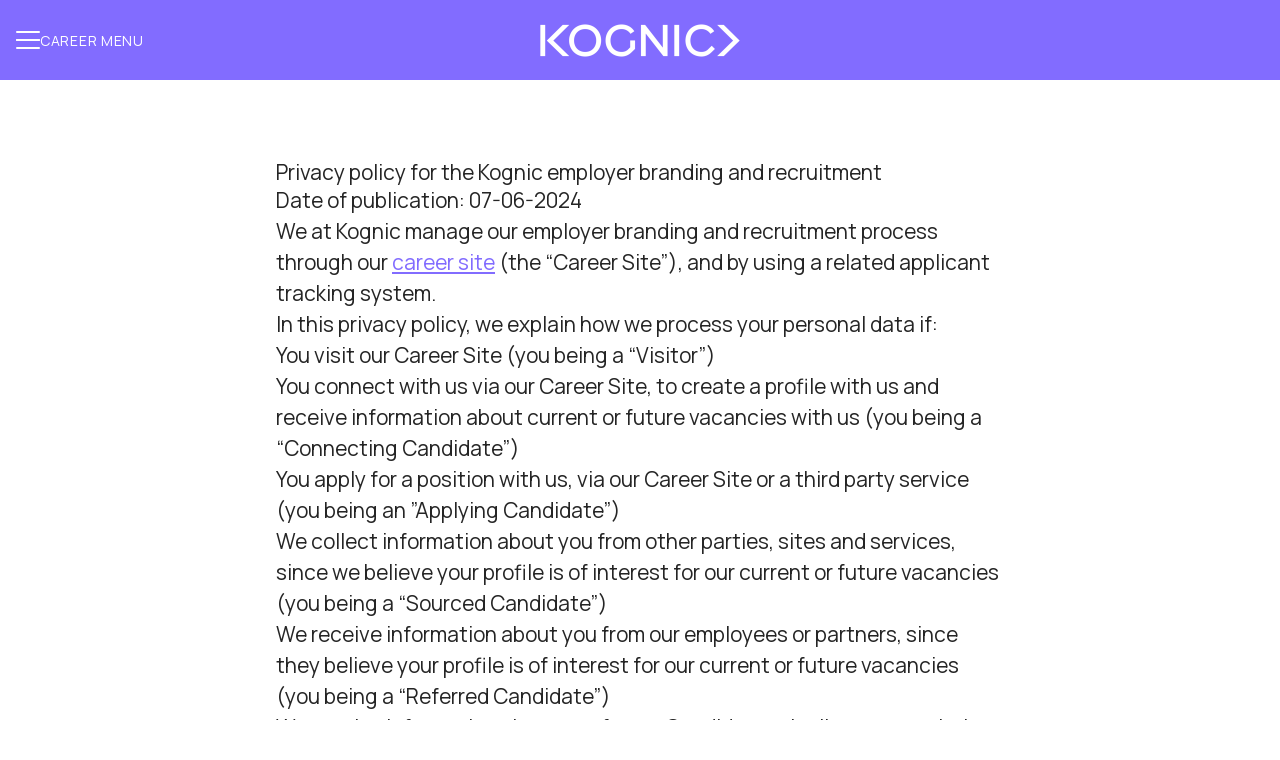

--- FILE ---
content_type: text/html; charset=utf-8
request_url: https://careers.kognic.com/privacy-policy
body_size: 19296
content:
<!DOCTYPE html>

<html
  lang="en-GB"
  dir="ltr"
  class="h-screen"
>
  <head>
    <script src="https://assets-aws.teamtailor-cdn.com/assets/packs/js/runtime-45fbc87d2c3f463474fa.js" crossorigin="anonymous" data-turbo-track="reload" nonce="" defer="defer" integrity="sha384-KjIeUZjec+AmyRLqqxw6mqMN8XRPXUsBf40bW63+UIuNV+UuP5ikxSOYWQW/QNmr"></script>
<script src="https://assets-aws.teamtailor-cdn.com/assets/packs/js/5217-d722161248a86ef021eb.js" crossorigin="anonymous" data-turbo-track="reload" nonce="" defer="defer" integrity="sha384-3uhEwc9uRPhLRiFZuyE1+fXG2cPfzR9U79Emaqi+mAfXU4IoMzhLyJlcm/7r1wQE"></script>
<script src="https://assets-aws.teamtailor-cdn.com/assets/packs/js/cookies-a135f52d0a68c93f4012.js" crossorigin="anonymous" data-turbo-track="reload" nonce="" defer="defer" integrity="sha384-0sL6GTF8sTKsSFPNxAGm6429n1teKKhy573MDp74v/UIVHe/z//4JrnBZWLBIJZQ"></script>
<script src="https://assets-aws.teamtailor-cdn.com/assets/packs/js/601-7d3383e7a375dc1aaa1b.js" crossorigin="anonymous" data-turbo-track="reload" nonce="" defer="defer" integrity="sha384-l5I801Pjg1EBg2KQZqeHOLGUzdhI7+PBvRsMqdEOUrzi+WANH250/E7d/ntAKPkC"></script>
<script src="https://assets-aws.teamtailor-cdn.com/assets/packs/js/8559-d931dd583b4bb79d0e2a.js" crossorigin="anonymous" data-turbo-track="reload" nonce="" defer="defer" integrity="sha384-9pmZ0INZG4vdr7arMaCamElHv26NrYEKOvqhf9yjMS5zyzkA40w7ExDWqxGcv2vE"></script>
<script src="https://assets-aws.teamtailor-cdn.com/assets/packs/js/7107-2c8b0452b1096d40d889.js" crossorigin="anonymous" data-turbo-track="reload" nonce="" defer="defer" integrity="sha384-F6jpFzRjsKwuSo3AQM4sFVxNTUvURcCz99PinP+Ioe6ku9FF/btyL6hHI9n3qsl9"></script>
<script src="https://assets-aws.teamtailor-cdn.com/assets/packs/js/7328-d401e606fb75606f5ed6.js" crossorigin="anonymous" data-turbo-track="reload" nonce="" defer="defer" integrity="sha384-p0L2eTbL6W9KU9kp+a5ZiPFo/LooZDf3V5bViSUzLy1aNO65oNK3BhaQyGgC1Da/"></script>
<script src="https://assets-aws.teamtailor-cdn.com/assets/packs/js/1339-5a30cb63847077ae4e76.js" crossorigin="anonymous" data-turbo-track="reload" nonce="" defer="defer" integrity="sha384-vkwhdJLEJWxDa+eU5P16ZYZCQv7bJGQvYcoZd1rvuq3omSRdicxA/fzbKpM1RDzf"></script>
<script src="https://assets-aws.teamtailor-cdn.com/assets/packs/js/careersite-4ba68538245331f50716.js" crossorigin="anonymous" data-turbo-track="reload" nonce="" defer="defer" integrity="sha384-Jw3u3iUxD016F+BEz0e9axI10PCI9LHZREtSWs/nr480PoKLxJZCn5JkN2vc17+F"></script>
<script src="https://assets-aws.teamtailor-cdn.com/assets/packs/js/4254-c45eea0ea8a6e7fbe408.js" crossorigin="anonymous" data-turbo-track="reload" nonce="" defer="defer" integrity="sha384-apFmoAEVdGUqGEoR1Nm41DSwOTXZzwghwLCdRgTnXOu0tfFK3Fa/hBBCV7G0v2h8"></script>
<script src="https://assets-aws.teamtailor-cdn.com/assets/packs/js/8454-e660b5c793efc07457dc.js" crossorigin="anonymous" data-turbo-track="reload" nonce="" defer="defer" integrity="sha384-dGFXkTHDjzQntcGqSSnoJx1fghvXUfT/FblSy/fbsoR5GK/y4zwSXGBuC8kTUS0h"></script>
<script src="https://assets-aws.teamtailor-cdn.com/assets/packs/js/font-awesome-d93dcae92dfe0efb796e.js" crossorigin="anonymous" data-turbo-track="reload" nonce="" defer="defer" integrity="sha384-sgVCsKWBVlfrJgIFsdlR2hm5bWFvxj4FMh2tADpdMYjjg08BCPEMHpJBGn7LdVlS"></script>

    <link rel="stylesheet" crossorigin="anonymous" href="https://assets-aws.teamtailor-cdn.com/assets/packs/css/careersite-64012d9d.css" data-turbo-track="reload" media="all" integrity="sha384-fpouvE/No9SZQwuIR6yfnoy1JK20Mp7RKTqOdsR8RRPw9k3M7l9hNWZK/IPNtEib" />

      
      

    <meta name="viewport" content="width=device-width, initial-scale=1">

    <meta name="turbo-cache-control" content="">

    <meta name="turbo-prefetch" content="false">

    <title>
      Privacy Policy - Kognic
    </title>

    <meta name="csrf-param" content="authenticity_token" />
<meta name="csrf-token" content="7IdCHHy5gvRKj6MpQsR7gj-jirEo55mOwHeOZD20H2Xrw9hW8ZJc1Ju7Rg6fJJGWgvQv7pAQABV7BaB4yAuhuw" />
    

    
    <link rel='icon' type='image/png' href='https://images.teamtailor-cdn.com/images/s3/teamtailor-production/favicon-v3/image_uploads/020a0959-944d-4013-8b81-a86248d6013f/original.png'><link rel='apple-touch-icon' href='https://images.teamtailor-cdn.com/images/s3/teamtailor-production/favicon_apple-v3/image_uploads/020a0959-944d-4013-8b81-a86248d6013f/original.png' sizes='180x180'>
    <meta name="description" content="Privacy policy for Kognic career site" />
    <meta name="keywords" content="Job opportunities, Jobs, Career, Career site" />
    
    
    
    <link rel="alternate" type="application/rss+xml" title="Blog Posts" href="/blog/posts.rss" /><link rel="alternate" type="application/rss+xml" title="Jobs" href="/jobs.rss" />

    <meta property="og:locale" content="en_GB" />
    <meta property="og:type" content="website" />
    <meta property="og:title" content="Privacy Policy - Kognic" />
    <meta property="og:site_name" content="Kognic" />
    <meta property="og:url" content="https://careers.kognic.com/privacy-policy" />
    <meta property="og:description" content="Privacy policy for Kognic career site" />
    <meta property="og:image" content="https://images.teamtailor-cdn.com/images/s3/teamtailor-production/gallery_picture-v6/image_uploads/6048029b-2cd4-4d86-abcd-a1c0476bbad3/original.png" />
            <meta property="og:image:width" content="1600" />
            <meta property="og:image:height" content="900" />
    
    

    <style media="all">
  :root {
    --company-primary-bg-color: 255, 255, 255;
    --company-secondary-bg-color: 130, 108, 255;
    --company-secondary-bg-light-5-color: 152, 133, 255;
    --company-secondary-bg-fallback-color: 130, 108, 255;
    --company-primary-text-color: 37, 37, 37;
    --company-primary-text-dark-5-color: 24, 24, 24;
    --company-primary-text-dark-10-color: 11, 11, 11;
    --company-primary-text-light-50-color: 164, 164, 164;
    --company-primary-text-light-77-color: 233, 233, 233;
    --company-secondary-text-color: 255, 255, 255;
    --company-secondary-text-light-5-color: 255, 255, 255;
    --company-secondary-text-light-15-color: 255, 255, 255;
    --company-link-color: 130, 108, 255;
    --company-link-color-on-white: 87, 57, 255;
    --company-color: 130, 108, 255;

    --company-button-text-color: 255, 255, 255;
    --company-button-bg-color: 130, 108, 255;

    --company-button-bg-light-5-color: 152, 133, 255;
    --company-button-bg-light-15-color: 195, 184, 255;

    --company-border-radius: 40px;

    --company-header-font-family: "Manrope";
    --company-header-font-weight: 400;
    --company-body-font-family: "Manrope";
    --company-body-font-weight: ;
  }
    
</style>

  <meta name="theme-color" content="#826cff">

    

  <link rel="stylesheet" href="https://fonts.googleapis.com/css?family=Manrope:400,300" type="text/css">

  </head>

  <body class="font-company-body min-h-screen flex flex-col text-company-primary bg-company-primary overflow-x-clip company-link-style--underline terms index" data-controller="careersite--ready careersite--referrer-cookie careersite--preload" data-careersite--referrer-cookie-disabled-value="false" data-careersite--ready-in-editor-value="false" data-block-scripts="true">
    
    

      <dialog data-controller="common--cookies--alert" data-common--cookies--alert-block-scripts-value="true" data-common--cookies--alert-takeover-modal-value="false" data-common--cookies--alert-show-cookie-widget-value="true" class="company-links fixed shadow-form w-auto items-center rounded p-4 bg-company-primary text-company-primary overflow-y-auto border-none max-h-[80vh] z-cookie-alert lg:gap-x-6 lg:max-h-[calc(100vh-40px)] flex-col inset-x-4 bottom-4 mb-0 mt-auto justify-between !translate-y-0 !top-0 lg:p-10 lg:flex-row lg:inset-x-[40px] lg:mb-6">

    <div class="w-full max-w-screen-xl overflow-y-auto">
      <h2 class="font-bold block text-md mb-2">This website uses cookies to ensure you get the best experience.</h2>

      <p class="mb-2">
        Kognic and our selected partners use cookies and similar technologies (together “cookies”) that are necessary to present this website, and to ensure you get the best experience of it.

          If you consent to it, we will also use cookies for analytics and marketing purposes.
      </p>

      <p class="mb-2">See our <a class='company-link' href='https://careers.kognic.com/cookie-policy'>Cookie Policy</a> to read more about the cookies we set.</p>

      <p>You can withdraw and manage your consent at any time, by clicking “Manage cookies” at the bottom of each website page.</p>
</div>
    <div
      class="
        flex flex-col items-center gap-[10px] mt-6 flex-shrink-0 mb-2 w-full
        md:flex-row md:w-auto lg:flex-col
      "
    >
      <button class="careersite-button w-full" aria-label="Accept all cookies" data-action="click-&gt;common--cookies--alert#acceptAll">Accept all cookies</button>

        <button class="careersite-button w-full" aria-label="Decline all non-necessary cookies" data-action="click-&gt;common--cookies--alert#disableAll">Decline all non-necessary cookies</button>

      <button class="careersite-button w-full" aria-label="Cookie preferences" data-action="click-&gt;common--cookies--alert#openPreferences">Cookie preferences</button>
    </div>
</dialog>

      <dialog data-controller="common--cookies--preferences" data-common--cookies--preferences-checked-categories-value="[]" data-action="open-cookie-preferences@window-&gt;common--cookies--preferences#open" class="company-links bg-company-primary text-company-primary shadow-form inset-x-4 mb-4 rounded max-w-screen-sm p-4 overflow-auto max-h-[80vh] z-cookie-alert backdrop:bg-[rgba(0,0,0,0.6)] sm:p-10 sm:mb-auto fixed top-2">
  <div class="mb-5 text-center;">
    <h1 class="font-bold mb-2 text-lg">Select which cookies you accept</h1>
    <p class="text-left mb-2">On this site, we always set cookies that are strictly necessary, meaning they are necessary for the site to function properly.</p>
    <p class="text-left mb-2">If you consent to it, we will also set other types of cookies. You can provide or withdraw your consent to the different types of cookies using the toggles below. You can change or withdraw your consent at any time, by clicking the link “Manage Cookies”, which is always available at the bottom of the site.</p>
    <p class="text-left">To learn more about what the different types of cookies do, how your data is used when they are set etc, see our <a href='https://careers.kognic.com/cookie-policy'>Cookie Policy</a>.</p>
  </div>

  <div class="mb-10 text-sm leading-snug">
    <div class="flex mb-3 items-start sm:mb-5 cursor-default" data-preference-type="strictly_necessary">
  <div class="label-switch label-switch--disabled">
    <input type="checkbox" disabled="disabled" id="strictly_necessary" checked="checked" class="peer">

    <div class="checkbox peer-focus:ring-2 peer-focus:ring-blue-600"></div>
</div>
  <div class="ml-4 flex flex-col">
    <label class="font-semibold" for="strictly_necessary">Strictly necessary</label>

    <p>These cookies are necessary to make the site work properly, and are always set when you visit the site.</p>

      <span>
        <strong>Vendors</strong>
        <span>Teamtailor</span>
      </span>
</div></div>

    <div class="flex mb-3 items-start sm:mb-5" data-preference-type="analytics">
  <div class="label-switch">
    <input type="checkbox" id="analytics" class="peer" data-common--cookies--preferences-target="categoryInput" data-action="input-&gt;common--cookies--preferences#handleCategoryToggle">

    <div class="checkbox peer-focus:ring-2 peer-focus:ring-blue-600"></div>
</div>
  <div class="ml-4 flex flex-col">
    <label class="font-semibold cursor-pointer" for="analytics">Analytics</label>

    <p>These cookies collect information to help us understand how the site is being used.</p>

      <span>
        <strong>Vendors</strong>
        <span>Teamtailor</span>
      </span>
</div></div>

    

    <div class="flex mb-3 items-start sm:mb-5" data-preference-type="marketing">
  <div class="label-switch">
    <input type="checkbox" id="marketing" class="peer" data-common--cookies--preferences-target="categoryInput" data-action="input-&gt;common--cookies--preferences#handleCategoryToggle">

    <div class="checkbox peer-focus:ring-2 peer-focus:ring-blue-600"></div>
</div>
  <div class="ml-4 flex flex-col">
    <label class="font-semibold cursor-pointer" for="marketing">Marketing</label>

    <p>These cookies are used to make advertising messages more relevant to you. In some cases, they also deliver additional functions on the site.</p>

      <span>
        <strong>Vendors</strong>
        <span>Youtube, Linkedin</span>
      </span>
</div></div>
  </div>

  <div class="flex flex-col items-center gap-6">
    <button class="careersite-button w-full" data-action="click-&gt;common--cookies--preferences#handleAccept">Accept these cookies</button>

    <button class="careersite-button w-full" data-action="click-&gt;common--cookies--preferences#handleDecline">Decline all non-necessary cookies</button>
  </div>
</dialog>


    <a href="#main-content" class="careersite-button min-w-[13.75rem] group 
          absolute top-0 left-0 py-2 px-4 z-[50] transform
          -translate-y-full -translate-x-full focus:translate-y-2 focus:translate-x-2 transition">
  <span class="flex items-center justify-center gap-x-3">
    
    <span class="truncate">Skip to main content</span>

      <i class="transition duration-200 transform fas mt-[-1px] fa-chevron-right group-hover:translate-x-1 rtl:group-hover:-translate-x-1 rtl:-scale-x-100"></i>
  </span>
</a>

    
<header class="header z-career-header flex w-full h-20   hover:after:top-0 !relative" data-section-model="header" style="--header-text-color: #ffffff;--header-background-color: #826cff;--navigation-text-color: #ffffff;">
  <div class="absolute top-0 w-full h-full ltr:left-0 rtl:right-0">
            <div class="flex items-center h-full ltr:ml-2 rtl:mr-2" data-controller="common--header--menu" data-common--header--menu-open-value="false" data-test="header-menu">
  <button
    class="
      relative flex items-center gap-4 px-4 no-underline cursor-pointer h-14
      sm:w-auto bg-opacity-80 sm:bg-transparent z-career-header-menu-button
      focus-visible-header
    "
    aria-expanded="false"
    data-action="click->common--header--menu#toggle"
    data-common--header--menu-target="button"
  >
    <span class="header-menu-burger" data-common--header--menu-target="burger">
        <span class="header-menu-burger__item"></span>
        <span class="header-menu-burger__item"></span>
        <span class="header-menu-burger__item"></span>
        <span class="header-menu-burger__item"></span>
    </span>

    <span class="max-sm:sr-only text-sm leading-normal tracking-wider uppercase whitespace-nowrap">Career menu</span>
  </button>

  <div
    class="
      absolute inset-0 hidden w-full h-screen py-20 m-0 overflow-y-auto
      bottom header__nav z-career-header-menu-content
    "
    data-common--header--menu-target="menu"
  >
    <nav class="w-full main-nav-menu sm:h-full">
      <ul class="w-full sm:py-12">
          <li>
            <a class="text-xl sm:text-4xl py-3 px-8 sm:px-[20%] block font-bold w-full no-underline hover:bg-gradient-header focus-visible:outline-none focus-visible:bg-gradient-header rtl:degree-[90deg]" href="https://careers.kognic.com/">We are Kognic</a>
</li>          <li>
            <a class="text-xl sm:text-4xl py-3 px-8 sm:px-[20%] block font-bold w-full no-underline hover:bg-gradient-header focus-visible:outline-none focus-visible:bg-gradient-header rtl:degree-[90deg]" href="https://careers.kognic.com/jobs">Open Positions</a>
</li>          <li>
            <a class="text-xl sm:text-4xl py-3 px-8 sm:px-[20%] block font-bold w-full no-underline hover:bg-gradient-header focus-visible:outline-none focus-visible:bg-gradient-header rtl:degree-[90deg]" href="https://careers.kognic.com/pages/benefits">Working at Kognic</a>
</li>      </ul>
    </nav>

    <div class="flex flex-col items-end px-8 py-8 overflow-auto md:max-h-full scrollbar-hide sm:text-right sm:fixed top-16 ltr:right-8 rtl:left-8 sm:px-0 sm:py-0">
      <span class="text-lg font-bold">
        Employee
      </span>

      <a class="hover:underline focus-visible-header self-end" href="https://app.teamtailor.com/companies/BrTYH5f0Pcs@eu/dashboard">Log in as employee</a>


        <span class="mt-12 text-lg font-bold">
          Candidate
        </span>
        <a class="hover:underline focus-visible-header self-end" href="https://careers.kognic.com/connect/login">Log in to Connect</a>

</div>  </div>
</div>

</div>

<div class="flex items-center mx-auto">      
<a class="relative h-[72px] flex items-center justify-center text-center focus-visible-header" id="e4653a64fcdd7664c1b304499d11b9d0a" data-test="company-logo" data-turbo-permanent="true" href="https://careers.kognic.com/">
    <img alt="Kognic career site" class="mx-auto max-w-[180px] sm:max-w-[200px] max-h-[90%]" src="https://images.teamtailor-cdn.com/images/s3/teamtailor-production/logotype-v3/image_uploads/bbab23ec-9ecd-494a-a8a8-44fd390e3ff9/original.png" />
</a>
</div>

</header>

<main class="flex flex-col grow mx-auto max-w-full block-padding block-px lg:max-w-screen-md">
  


  
  <div class="prose company-links">
      <h1>Privacy policy for the Kognic employer branding and recruitment</h1> <p>Date of publication: 07-06-2024</p> <p>We at Kognic manage our employer branding and recruitment process through our <a href="https://careers.kognic.com" target="_blank">career site</a> (the “Career Site”), and by using a related applicant tracking system.</p> <p>In this privacy policy, we explain how we process your personal data if:</p> <ol> <li>You visit our Career Site (you being a “Visitor”)</li> <li>You connect with us via our Career Site, to create a profile with us and receive information about current or future vacancies with us (you being a “Connecting Candidate”)</li> <li>You apply for a position with us, via our Career Site or a third party service (you being an ”Applying Candidate”)</li> <li>We collect information about you from other parties, sites and services, since we believe your profile is of interest for our current or future vacancies (you being a “Sourced Candidate”)</li> <li>We receive information about you from our employees or partners, since they believe your profile is of interest for our current or future vacancies (you being a “Referred Candidate”)</li> <li>We receive information about you from a Candidate, who lists you as their reference (you being a “Reference”).</li> </ol> <p>This privacy policy also describes what rights you have when we process your personal data, and how you can exercise these rights.</p> <p>When we use the term “Candidate” in this privacy policy, we are referring to each of  Connecting Candidates; Applying Candidates; Sourced Candidates; and Referred Candidates, unless it’s stated otherwise.</p>

<h3>1. About processing of personal data</h3> <p>Personal data is all information that can be directly or indirectly linked to a living, physical person. Examples of personal data are: name, e-mail address, telephone number and IP address. Processing of personal data is any automated use of personal data - such as collecting, creating, analyzing, sharing, and deleting personal data.</p> <p>There are laws and regulations on how companies may process personal data, so-called data protection laws. Different data protection laws apply to different types of use of personal data, and in different parts of the world. An example of a data protection law that is relevant for our use of your personal data, as described in this privacy policy, is the EU Data Protection Regulation (2016/679, “GDPR”). </p> <p>Most obligations under the GDPR apply to the so-called data controller. A data controller is the entity that decides for which purposes personal data will be processed, and how the processing will be executed. The data controller can use a so-called data processor. A data processor is an entity that is only allowed to process personal data as instructed by the data controller, and may not use the personal data for its own purposes.</p> <p>We are the data controller when we process your personal data as described in this Privacy policy.</p>
<h3>2. What personal data do we process?</h3> <p></p><h5>All individuals</h5><p></p> <ul> <li><b>Device information</b> - If you visit our Career Site, we will collect information about your device, such as IP address, browser type and version, session behaviour, traffic source, screen resolution, preferred language, geographic location, operating system and device settings/usage.</li> <li><b>Technical and statistical data</b> - If you visit our Career Site, we will collect technical and statistical data about your use of the site, such as information about which URLs you visit, and your activity on the site. </li> <li><b>Communications data</b> - We will collect and store your communication with us, including the information you provided in the communication. This may include the content of emails, video recordings, messages on social media, the information you add to your account with us, surveys, etc. </li> <li><b>Contact details</b> - Such as your name, email address, telephone number and physical address. </li> </ul> <p></p><h5>Candidates</h5><p></p> <ul> <li><b>Data from interviews, assessments and other information from the recruitment process</b> - Such as notes from interviews with you, assessments and tests made, salary requirements.</li> <li><b>Information in your application</b> - Such as your CV, cover letter, work samples, references, letters of recommendation and education. </li> <li><b>Information in your public profile</b> - Meaning the information we collect about you from public sources related to your professional experience, such as LinkedIn or the website of your current employer. </li> <li><b>Information provided by references</b> - Meaning the information we receive from our employees or partners who refer you to us, or by the persons you have listed as your references. </li> </ul>
<h3>3. Where do we receive your personal data from?</h3> <p></p><h5>All individuals</h5><p></p> <ul> <li><b>From the Career Site.</b> If you visit our Career Site, we collect technical and statistical information about how you use the Career Site, and information from your device.</li> <li><b>Directly from you.</b> Most of the information we process about you, we receive directly from you, for example when you apply for a position with us or connect with us. You can always choose not to provide us with certain information. However, some personal data is necessary in order for us to process your application or provide you the information you request to get from us. </li> </ul> <p></p><h5>References</h5><p></p> <ul> <li><b>From the person for whom you are a reference.</b> If a Candidate lists you as their reference, we will collect your contact details from the candidate to be able to contact you. </li> </ul> <p></p><h5>Candidates</h5><p></p> <ul> <li><b>From public sources.</b> We may collect personal data about you from public sources, such as LinkedIn or the website of your current employer.</li> <li><b>From our references.</b> We may receive information about you from our employees or partners (such as recruitment service providers), when they believe your profile is of interest for our current or future vacancies.</li> <li><b>From your references.</b> If you provide us with references, we may collect information about you from them. </li> <li><b>Data we create ourselves or in cooperation with you.</b> Information about your application and profile is usually created by us, or by us in cooperation with you, during the recruitment process. This may for example include notes from interviews with you, assessments and tests made. </li> </ul>

<h3>4. For what purposes do we process your personal data?</h3> <h5>Protect and enforce our rights, interests and the interests of others, for example in connection with legal claims.</h5> <p>Affected individuals: The individual(s) affected by the legal issue - this may include persons from all categories of individuals listed above.</p> <p>Categories of personal data used: All the categories of personal data listed above can be used for this purpose.</p> <h5>Share your personal data with other recipients, for the purposes mentioned in Section 5 below.</h5> <p>Affected individuals: Varies depending on the purpose of the sharing, see Section 5 below.</p> <p>Categories of personal data used: All the categories of personal data listed above may be used for this purpose.</p> <h5>Collect information about your use of the career site, using cookies and other tracking technologies, as described in our <a href="https://careers.kognic.com/cookie_policy" target="_blank">Cookie Policy</a>.</h5> <p>Affected individuals: Visitors.</p> <p>Categories of personal data used: Device information.</p> <h5>Maintain, develop, test, and otherwise ensure the security of the career site.</h5> <p>Affected individuals: Visitors.</p> <p>Categories of personal data used: Device information; Technical and statistical data.</p> <h5>Analyse how the career site and its content is being used and is performing, to get statistics and to improve operational performance.</h5> <p>Affected individuals: Visitors.</p> <p>Categories of personal data used: Device information; Technical and statistical data.</p> <h5>Provide you with updates about vacancies with us.</h5> <p>Affected individuals: Connecting Candidates. </p> <p>Categories of personal data used: Contact details; Communications data.</p> <h5>Review profiles and applications sent to us. This also includes communicating with you about your application and profile. </h5> <p>Affected individuals: Connecting Candidates; Applying Candidates. </p> <p>Categories of personal data used: All the categories of personal data listed above may be used for this purpose.</p> <h5>Collect and evaluate your professional profile on our own initiative. This also includes communicating with you regarding your profile.</h5> <p>Affected individuals: Sourced Candidates; Referred Candidates.</p> <p>Categories of personal data used: All the categories of personal data listed above may be used for this purpose.</p> <h5>Contact you directly about specific, future vacancies with us.</h5> <p>Affected individuals: Candidates. </p> <p>Categories of personal data used: All the categories of personal data listed above may be used for this purpose.</p> <h5>Record the interview(s) with you. </h5> <p>Affected individuals: Candidates. </p> <p>Categories of personal data used: Communications data. </p> <h5>Contact you to ask for your participation in surveys</h5> <p>Affected individuals: Candidates. </p> <p>Categories of personal data used: All the categories of personal data listed above may be used for this purpose.</p> <h5>Contact you to ask you to provide information about a candidate, and evaluate the information you provide. </h5> <p>Affected individuals: References.</p> <p>Categories of personal data used: Contact details; Communications data. </p>

<h3>5. Whom do we share your personal data with?</h3> <p><b>Our service providers.</b> We share your personal data with our suppliers who provide services and functionality in our employer branding- and recruitment process. For example, this includes recruitment service providers and the supplier of our Career Site and related applicant tracking system. </p> <p><b>Our group companies.</b> We share your personal data with our group companies, when they provide us services and functionality to our employer branding- and recruitment process, such as access to particular systems and software. </p> <p><b>Companies providing cookies on the Career Site.</b> If you consent to it, cookies are set by other companies than us, who will use the data collected by these cookies in accordance with their own privacy policy. You can find information about which cookies this applies to in our <a href="https://careers.kognic.com/cookie_policy" target="_blank">Cookie Policy</a>. </p> <p><b>To authorities and other public actors - when we are ordered to do so.</b> We will share your personal data with authorities and other public actors when we have a legal obligation to do so. </p> <p><b>To parties involved in legal proceedings.</b> If needed to protect or defend our rights, we share your personal data with public authorities or with other parties involved in a potential or existing legal proceeding. This can for example be in case of discrimination claims.</p> <p><b>Mergers and acquisitions etc.</b> In connection with a potential merger, sale of company assets, financing, or acquisition of all or part of our business to another company, we may share your personal data to other parties involved in the process. </p>

<h3>6. On what legal bases do we process your personal data?</h3> <p>To be able to process your personal data, we need to have a so-called legal basis. A legal basis is a reason for processing the personal data that is justified under the GDPR.</p> <p>When we process your personal data for the purposes described in this Privacy Policy, the legal basis we rely on is normally that the <b>processing is necessary for our legitimate interest</b> in being able to recruit talent with the relevant competence for us. We have concluded that we have a legitimate interest in being able to perform the personal data processing for this purpose; that the processing is necessary to achieve that purpose; and that our interest outweighs your right not to have your data processed for this purpose. </p> <p>You can contact us for more information about how this assessment was made. See Section 9 and 10 below for our contact information.</p> <p>There may be specific circumstances when the processing is only performed if and when you provide <b>your consent</b> to the processing. This is for example the case if we propose to record an interview with you. Please see Section 9 below for more information about your right to withdraw your consent. </p>
<h3>7. When do we transfer your personal data outside of the EU/EEA, and how do we protect it then?</h3> <p>We always strive to process your personal data within the EU/EEA area. </p> <p>However, some of our service providers process your personal data outside of the EU/EEA. We also use suppliers whose parent company, or whose subcontractor’s parent company, is based outside the EU/EEA. In these cases, we have taken into account the risk that the personal data may be disclosed to countries outside the EU/EEA, for example because of an authority request.</p> <p>In cases where another recipient of your personal data (as described in Section 5 above) is based outside the EU/EEA, this will also mean that your personal data is transferred outside the EU/EEA. </p> <p>When we, or one of our suppliers, transfer your personal data outside the EU/EEA, we will ensure that a safeguard recognized by the GDPR is used to enable the transfer. We use the following safeguards: </p> <ul> <li>A decision by the EU Commission that the country outside of the EU/EEA to which your personal data is transferred has an adequate level of protection, which corresponds to the level of protection afforded by the GDPR. In particular, we rely on the <a href="https://ec.europa.eu/commission/presscorner/detail/en/ip_23_3721">EU Commission’s adequacy decision for the US via the so-called EU-US Data Privacy Framework</a>, and the <a href="https://ec.europa.eu/commission/presscorner/detail/en/ip_21_3183">adequacy decision for the UK.</a> </li> <li>Entering into the <a href="https://commission.europa.eu/law/law-topic/data-protection/international-dimension-data-protection/standard-contractual-clauses-scc_en">EU Commission’s standard clauses</a> with the recipient of the personal data outside the EU/EEA. This means that the recipient guarantees that the level of protection for your personal data afforded by the GDPR still applies, and that your rights are still protected. </li> </ul> <p>When your personal data is transferred outside the EU/EEA, we also implement appropriate technical and organizational safeguards, to protect the personal data in case of a disclosure. Exactly which protective measures we implement depends on what is technically feasible, and sufficiently effective, for the particular transfer.</p> <p>If you want more information about the cases in which your personal data is transferred outside the EU/EEA you can contact us using the contact details in Section 9 and 10 below.</p>

<h3>8. For how long do we keep your personal data?</h3> <h5>All individuals</h5> <p>If we process your personal data for the purpose of being able to protect and enforce our rights, we will keep your personal data until the relevant legal issue has been fully and finally resolved. </p> <h5>Visitors</h5> <p>We keep your personal data for one (1) year for security purposes. The retention periods for cookies are set out in our <a href="https://careers.kognic.com/cookie_policy" target="_blank">Cookie Policy</a>. We keep your personal data to analyse the performance of the Career Site for as long as we keep personal data about you for other purposes. </p> <h5>Candidates</h5> <p>If you are a Connecting Candidate (only), we keep your personal data for as long as you remain connected with us.</p> <p>For other types of Candidates, we keep your personal data to decide if you are a suitable candidate for the relevant vacancy(ies) with us. </p> <p>If you don’t succeed in the initial recruitment process, we keep your personal data for as long as needed to consider, and potentially contact you, for relevant future job openings.</p> <p>If you are hired, we will keep your personal data during your employment, for other purposes than those stated above, which you will be informed of. </p> <h5>References</h5> <p>We keep your personal data for as long as we keep the personal data of the Candidate for whom you acted as a reference. </p>

<h3>9. What rights do you have, and how can you exercise them?</h3> <p>In this section, you will find information about the rights you have when we process your personal data. As described below, some of the rights only come into play when we process your personal data under a particular legal basis. </p> <p>If you want to exercise any of the rights listed here, we suggest that you:</p> <ul> <li>Visit the <a href="https://careers.kognic.com/data-privacy" target="_blank">Data &amp; Privacy page</a> on our Career Site, where we offer features to let you exercise your rights;</li> <li><a href="https://careers.kognic.com/connect/login" target="_blank">Log in</a> to your account with us, where you can use the settings in the account to exercise your rights; or</li> <li>Contact us directly at rebecka.simonsson@kognic.com. </li> </ul> <h5>Right to be informed</h5> <p>You have the right to be informed about how we process your personal data. You also have the right to be informed if we plan to process your personal data for any purpose other than that for which it was originally collected. </p> <p>We provide you with such information through this privacy policy, through updates on our Career Site (see also Section 11 below), and by answering any questions you may have for us. </p> <h5>Right to access your personal data. </h5> <p>You have the right to know if we process personal data about you, and to receive a copy of the data we process about you. In connection with receiving the copy of your data, you will also receive information about how we process your personal data. </p> <h5>Right to access and to request a transfer of your personal data to another recipient (“data portability”).</h5> <p>You can request a copy of the personal data relating to you that we process for the performance of a contract with you, or based on your consent, in a structured, commonly used, machine-readable format. This will allow you to use this data somewhere else, for example to transfer it to another recipient. If technically feasible, you also have the right to request that we transfer your data directly to another recipient.</p> <h5>Right to have your personal data deleted (“right to be forgotten”).</h5> <p>In some cases, you have the right to have us delete personal data about you. This is for example the case if it’s no longer necessary for us to process the data for the purpose for which we collected it; if you withdraw your consent; if you have objected to the processing and there are no legitimate, overriding justifications for the processing. (For the separate right to object, see below.) </p> <h5>Right to object against our processing of your personal data.</h5> <p>You have the right to object to processing of your personal data which is based on our legitimate interest, by referencing your personal circumstances. </p> <h5>Right to restrict processing. </h5> <p>If you believe that the personal data we process about you is inaccurate, that our processing is unlawful, or that we don’t need the information for a specific purpose, you have the right to request that we restrict the processing of such personal data. If you object to our processing, as described just above, you can also request us to restrict processing of that personal data while we make our assessment of your request. </p> <p>When our processing of your personal data is restricted, we will (with the exception of storage) only process the data with your consent or for the establishment, exercise or defence of legal claims, to protect the rights of another natural or legal person, or for reasons relating to an important public interest. </p> <h5>Right to rectification.</h5> <p>You have the right to request that we rectify inaccurate information, and that we complete information about you that you consider incomplete.</p> <h5>Right to withdraw your consent.</h5> <p>When we process your personal data based on your consent, you have the right to withdraw that consent at any time. If you do so, we will stop processing your data for the purposes you’ve withdrawn your consent for. However, it doesn’t affect the lawfulness of processing that was based on your consent before it was withdrawn.</p> <h5>Right to raise a complaint.</h5> <p>If you have complaints about our processing of your personal data, you can raise a complaint with the data protection authority in Sweden. You can find their contact details <a href="https://edpb.europa.eu/about-edpb/about-edpb/members_en">here</a>.</p> <p>You can also lodge a complaint with your national data protection authority, which you can find listed <a href="https://edpb.europa.eu/about-edpb/about-edpb/members_en">here</a> if you are based in the EU. If you are based in the UK, you can lodge a complaint with the Information Commissioner’s Office, <a href="https://ico.org.uk/make-a-complaint/">here</a>.</p>

<h3>10. Where can you turn with comments or questions?</h3> <p>If you want to get in touch with us to exercise your rights, or if you have any questions, comments or concerns about how we handle your personal data, you can reach us by sending an email to rebecka.simonsson@kognic.com. </p>

<h3>11. Updates to this Privacy policy</h3> <p>We update this privacy policy when necessary - for example, because we start processing your personal data in a new way, because we want to make the information even clearer to you, or if it’s necessary to do so in order to comply with applicable data protection laws.</p> <p>We encourage you to regularly check this page for any changes. You can always check the top of this page to see when this privacy policy was last updated. </p>

  </div>

</main>
  <div data-section-model="footer">

  

  <footer class="block-px">
      <div class="text-lg block-padding">
  <div class="w-full mx-auto sm:flex block-max-w--lg">
      <div class="w-full lg:flex-shrink-0 md:w-[47%] md:text-center lg:text-unset lg:w-[25%] md:pr-[3%] mb-10 lg:mb-0 last:mb-0 footer-nav-menu">
  <h2 class="mb-4 text-xl font-company-header">Career site</h2>

  <ul class="flex flex-col gap-y-3">
      <li class="w-full text-md leading-tight">
        <a class="py-1 w-full company-link" href="https://careers.kognic.com/">We are Kognic</a>

</li>      <li class="w-full text-md leading-tight">
        <a class="py-1 w-full company-link" href="https://careers.kognic.com/jobs">Open Positions</a>

</li>      <li class="w-full text-md leading-tight">
        <a class="py-1 w-full company-link" href="https://careers.kognic.com/pages/benefits">Working at Kognic</a>

</li>      <li class="w-full text-md leading-tight">
        <a class="py-1 w-full company-link" href="/data-privacy">Data &amp; privacy</a>

</li>      <li class="w-full text-md leading-tight">
                    <button data-controller="cookie-preferences" data-action="click-&gt;cookie-preferences#openCookiePreferences" aria-label="Manage cookies" class="company-link font-company-body text-unset py-1">Manage cookies</button>

</li>  </ul>
</div>



    <div class="flex flex-col items-center justify-center grow shrink-0 text-base sm:items-end sm:justify-end"></div></div></div>


    <div
      class="
        flex flex-col py-4 mx-auto text-center border-t sm:text-unset
        block-max-w--lg border-company-primary-text border-opacity-15
        sm:justify-between sm:flex-row
      "
    >
      <div class="flex justify-center w-full sm:w-auto">
    <a class="text-company-primary hover:text-company-link" href="https://app.teamtailor.com/companies/BrTYH5f0Pcs@eu/dashboard">Employee login</a>
</div>


      <div class="flex justify-center w-full sm:w-auto">
          <a class="text-company-primary hover:text-company-link" href="/connect/login">Candidate Connect login</a>

      </div>
    </div>
</footer></div>
  <section class="relative block-px mt-15 z-career-autojoin mb-[27px] md:mb-[35px]" id="section-auto-join">
  <div class="w-full px-4 pt-12 mx-auto rounded pb-18 block-max-w--lg bg-company-secondary text-company-secondary block-shadow">
    <h2 class="text-center font-company-header text-4xl text-shadow">Already working at Kognic?</h2>
    <p class="text-center text-xl text-opacity-80 text-company-secondary text-shadow">Let’s recruit together and find your next colleague.</p>

      <div dir="ltr" class="relative mx-auto max-w-[500px] w-full px-4 py-2 mt-6 rounded cursor-pointer bg-company-secondary-text text-company-secondary bg-opacity-15 focus-within:bg-white focus-within:text-gray-800 focus-within:outline focus-within:outline-2 focus-within:outline-offset-2 focus-within:outline-company-secondary-text" data-controller="blocks--auto-join--form" data-action="click-&gt;blocks--auto-join--form#focusEmailField" data-blocks--auto-join--form-tooltip-login-value="Enter your email address" data-blocks--auto-join--form-tooltip-login-with-value="Log in to %{email}">
  <form class="flex items-center justify-between leading-tight text-md" data-turbo="false" data-blocks--auto-join--form-target="form" data-action="turbo:submit-start-&gt;blocks--auto-join--form#handleBefore turbo:submit-end-&gt;blocks--auto-join--form#handleComplete" action="/en-GB/auto_join" accept-charset="UTF-8" method="post"><input type="hidden" name="authenticity_token" value="SCSnNJEbtXnZFzNxW7fSGgaCGzJKzZB0xcJhcfwecEkw-09viTzEhEvgjWQ_ij13Sf2ED8EFfy5_i_LkmMR9Ug" autocomplete="off" />
    <input value="kognic.com" data-blocks--auto-join--form-target="domainField" autocomplete="off" type="hidden" name="domain" id="domain" />
    <input data-blocks--auto-join--form-target="emailField" autocomplete="off" type="hidden" name="email" id="email" />

    <input tabIndex="-1" required="required" type="email" autocomplete="off" aria-label="Email address without domain" class="absolute inset-0 opacity-0" data-blocks--auto-join--form-target="fullEmailField" name="full_email" id="full_email" />

    <div class="shrink min-w-0 flex flex-nowrap">
      <div contenteditable="true" class="auto-join__form__email focus:outline-none min-w-[2px] shrink-0" aria-label="Email address without domain" role="textbox" data-blocks--auto-join--form-target="emailEdit" data-placeholder="name"></div>

        <span class="w-full truncate">@kognic.com</span>
    </div>

    <button type="submit" aria-label="Log in" class="flex items-center relative justify-center text-current hover:opacity-80 focus-visible:outline-company-button" data-controller="tooltip" data-event-tracking="click" data-event-category="Account" data-event-name="Auto Joined: Create" data-event-label="Click" data-blocks--auto-join--form-target="submit">
      <span class="sr-only">
        Log in
      </span>

      <i class="text-3xl fal fa-circle-chevron-right"></i>
</button>
    <div
      class="
        absolute top-0 bottom-0 right-0 items-center justify-center hidden
        pr-5 text-current
      "
      data-blocks--auto-join--form-target="loading"
    >
      <i class="text-3xl fas fa-spinner fa-spin"></i>
    </div>
</form></div>

</div>
  
</section>


      <div
  class="
    relative z-career-footer flex items-center justify-center flex-shrink-0
    font-sans font-normal bg-company-primary h-[152px] text-company-primary
  "
  style="display: flex !important; visibility: visible !important;"
  id="e7479ef8d2e259179a5df28bb64c90eb1"
  data-turbo-permanent
>
  <a rel="noopener" target="_blank" class="flex flex-col items-center group p-1" style="display: flex !important; visibility: visible !important;" href="https://www.teamtailor.com/?utm_campaign=poweredby&amp;utm_content=careers.kognic.com&amp;utm_medium=referral&amp;utm_source=career-site">
    <svg xmlns="http://www.w3.org/2000/svg" width="115" height="26">
      <path
        fill="currentColor"
        d="M115 10.727a1.815 1.815 0 0 0-.684-.954 3.443 3.443 0 0 0-1.12-.549 3.8 3.8 0 0 0-1.163-.148c-.374.014-.647.064-.819.148-.517.282-1.243.831-2.175 1.649a56.033 56.033 0 0 0-3.06 2.916 88.146 88.146 0 0 0-3.382 3.657 64.336 64.336 0 0 0-3.145 3.867 64.947 64.947 0 0 1 2.585-3.699 71.089 71.089 0 0 1 2.456-3.086 39.674 39.674 0 0 1 2.089-2.303 198.2 198.2 0 0 1 1.4-1.395c.172-.141.172-.31 0-.507-.172-.198-.417-.388-.732-.571a6.412 6.412 0 0 0-.991-.465c-.344-.127-.618-.19-.818-.19-.23 0-.646.29-1.249.867-.603.577-1.278 1.324-2.025 2.24a77.721 77.721 0 0 0-2.348 3.043 60.298 60.298 0 0 0-2.24 3.255 32.222 32.222 0 0 0-1.659 2.875c-.43.86-.646 1.5-.646 1.923 0 .197.108.458.323.782.216.324.459.62.732.888.272.268.545.451.819.55.272.098.48.035.624-.19l.173-.34c.545-.872 1.256-1.865 2.132-2.98a105.902 105.902 0 0 1 5.709-6.656 48.75 48.75 0 0 1 2.671-2.663c-.201.338-.502.76-.904 1.268-.403.507-.797 1.014-1.186 1.521-.387.507-.732.987-1.034 1.437-.301.452-.452.776-.452.973 0 .197.072.408.216.633.144.226.337.437.582.634.243.197.501.366.775.507.273.141.538.211.797.211.23 0 .502-.09.819-.274a6.57 6.57 0 0 0 .969-.698c.33-.28.66-.591.991-.93a9.63 9.63 0 0 0 .84-.972c.2-.253.258-.394.172-.423-.086-.028-.23-.013-.431.043-.201.056-.402.12-.602.19-.202.07-.317.092-.345.064-.059-.057.043-.225.301-.507.258-.282.588-.634.991-1.057.401-.423.847-.873 1.335-1.352.489-.48.94-.937 1.357-1.375.416-.436.755-.824 1.012-1.162.195-.255.308-.445.34-.572v-.123ZM98.14 11.358a6.737 6.737 0 0 0-1.444-1.14 8.05 8.05 0 0 0-1.702-.762c-.59-.183-1.114-.233-1.573-.148-.631.141-1.328.493-2.089 1.057a16.207 16.207 0 0 0-2.283 2.092 24.276 24.276 0 0 0-2.176 2.769 27.779 27.779 0 0 0-1.788 3c-.502.988-.883 1.918-1.141 2.791-.259.873-.33 1.606-.216 2.198.057.282.302.584.732.909.431.324.911.62 1.444.888.53.268 1.062.479 1.594.633.531.155.926.218 1.185.19.603-.084 1.285-.393 2.046-.93.761-.534 1.536-1.204 2.326-2.007a27.437 27.437 0 0 0 2.306-2.684 28.124 28.124 0 0 0 1.938-2.895c.545-.944.97-1.832 1.27-2.664.302-.83.41-1.5.323-2.007-.084-.423-.337-.852-.752-1.29Zm-2.047 1.1c-.317.718-.79 1.578-1.422 2.578-.632 1-1.35 2.057-2.154 3.17a56.881 56.881 0 0 1-2.348 3.043c-.761.916-1.436 1.648-2.024 2.198-.59.55-.97.755-1.142.613-.202-.141-.137-.577.193-1.31.33-.733.805-1.599 1.422-2.6.618-1 1.32-2.05 2.112-3.149A55.734 55.734 0 0 1 93.034 14c.747-.901 1.415-1.62 2.004-2.155.588-.536.997-.747 1.228-.635.2.113.142.53-.173 1.248Z"
      />

      <path
        fill="currentColor"
        d="M93.128 0h-.01a.826.826 0 0 0-.127.01c-.258.056-.696.394-1.314 1.014-.618.62-1.35 1.423-2.197 2.409a94.751 94.751 0 0 0-2.757 3.381 163.559 163.559 0 0 0-5.837 7.968 81.501 81.501 0 0 0-2.435 3.741 37.377 37.377 0 0 0-1.702 3.064c-.43.888-.646 1.53-.646 1.923 0 .198.072.417.215.656.144.24.33.458.56.656.23.197.489.366.776.507.287.14.56.211.819.211.23 0 .502-.09.819-.275.315-.183.638-.415.969-.697.329-.28.66-.598.99-.951.33-.352.61-.683.84-.994.2-.253.259-.394.172-.422-.086-.028-.23-.014-.43.042-.202.057-.41.127-.625.211-.216.085-.338.113-.367.085-.086-.085.05-.465.41-1.141.358-.677.883-1.558 1.572-2.642a92.766 92.766 0 0 1 2.499-3.7c.976-1.38 2.032-2.817 3.166-4.31a141.137 141.137 0 0 1 3.554-4.482 117.076 117.076 0 0 1 3.663-4.226c.23-.254.25-.507.064-.76a2.76 2.76 0 0 0-.796-.698 3.952 3.952 0 0 0-1.12-.465A3.32 3.32 0 0 0 93.128 0ZM78.645 9.985c-.603.592-1.286 1.352-2.046 2.282a68.44 68.44 0 0 0-2.37 3.086 71.05 71.05 0 0 0-2.263 3.297 34.032 34.032 0 0 0-1.701 2.916c-.446.874-.668 1.522-.668 1.944 0 .198.072.417.216.656.143.24.337.458.58.656.244.197.503.366.777.507.272.141.538.211.796.211.23 0 .502-.09.82-.275.315-.182.646-.415.99-.697.345-.28.675-.598.99-.951.316-.352.604-.683.862-.994.2-.253.251-.394.15-.422-.1-.028-.25-.014-.451.042a5.261 5.261 0 0 0-.603.211c-.201.085-.317.113-.345.085-.115-.112-.022-.45.28-1.015.301-.563.71-1.247 1.228-2.05a49.603 49.603 0 0 1 1.787-2.578c.675-.916 1.329-1.79 1.961-2.621a131.25 131.25 0 0 1 1.702-2.198c.502-.634.84-1.05 1.013-1.247.143-.169.136-.353-.022-.55a2.42 2.42 0 0 0-.667-.549 5.827 5.827 0 0 0-.948-.444c-.345-.127-.618-.19-.819-.19-.23 0-.646.296-1.25.888Zm5.127-1.987c.43-.282.861-.606 1.293-.972.43-.366.81-.74 1.141-1.12.33-.381.496-.684.496-.91 0-.28-.094-.52-.28-.718a2.184 2.184 0 0 0-.711-.486 3.922 3.922 0 0 0-.926-.274c-.33-.057-.64-.07-.927-.043-.2.029-.446.163-.732.401-.288.24-.597.516-.926.825-.33.31-.654.641-.97.993-.316.353-.602.67-.861.951-.23.254-.273.501-.13.74.143.24.374.444.69.613.316.168.653.303 1.013.4.358.1.638.121.84.065.228-.028.558-.183.99-.465ZM72.053 10.407c-.171-.169-.38-.36-.624-.57a9.114 9.114 0 0 0-.733-.57 3.563 3.563 0 0 0-.754-.402 1.217 1.217 0 0 0-.732-.063c-.919.168-1.86.599-2.822 1.29a19.599 19.599 0 0 0-2.8 2.471 30.759 30.759 0 0 0-2.564 3.108 40.548 40.548 0 0 0-2.111 3.212c-.603 1.03-1.078 1.96-1.422 2.79-.344.832-.517 1.445-.517 1.839 0 .197.072.416.216.655.143.24.337.459.581.656.244.197.502.366.776.507.273.141.538.211.797.211.115 0 .337-.127.667-.38.33-.254.719-.592 1.164-1.015a72.943 72.943 0 0 0 3.21-3.254c-.317.564-.56 1.071-.732 1.521-.172.451-.259.818-.259 1.099 0 .197.072.416.216.655.143.24.338.459.582.656.243.197.501.366.775.507.273.141.539.211.797.211.23 0 .502-.09.819-.274.316-.183.646-.416.99-.698.345-.28.676-.598.991-.95.316-.352.603-.684.862-.995.2-.252.25-.394.15-.422-.1-.028-.251-.013-.452.042a5.253 5.253 0 0 0-.603.211c-.2.085-.316.114-.344.085-.116-.112-.044-.436.215-.972.259-.535.632-1.176 1.12-1.924a81.853 81.853 0 0 1 1.659-2.43c.617-.873 1.213-1.697 1.787-2.473a71.05 71.05 0 0 1 1.573-2.05c.474-.592.811-1 1.012-1.226.144-.169.136-.352-.021-.55-.158-.196-.388-.38-.69-.548a7.169 7.169 0 0 0-.948-.444c-.33-.127-.596-.19-.796-.19-.231-.002-.576.224-1.035.674ZM61.692 21.313c.301-.62.739-1.36 1.314-2.22a46.153 46.153 0 0 1 1.982-2.726 30.495 30.495 0 0 1 2.305-2.642c.79-.803 1.55-1.464 2.283-1.986.733-.521 1.358-.754 1.875-.697a42.055 42.055 0 0 0-2.348 2.768 53.132 53.132 0 0 0-2.52 3.487c-.603.649-1.207 1.283-1.81 1.902a240.14 240.14 0 0 1-1.637 1.67c-.489.493-.89.88-1.207 1.162-.316.282-.488.409-.516.38-.116-.111-.022-.478.279-1.098Z"
      />

      <path
        fill="currentColor"
        d="M60.723 5.715c-.46 0-.826.106-1.098.317a3.942 3.942 0 0 0-.755.782 4.01 4.01 0 0 0-.496.951c-.1.296.05.444.452.444h1.38a146.63 146.63 0 0 0-3.362 4.523 119.979 119.979 0 0 0-3.144 4.607c-.948 1.466-1.724 2.762-2.327 3.888-.603 1.127-.905 1.89-.905 2.283 0 .198.072.416.215.656.144.239.337.458.582.655.244.197.502.366.776.507.272.141.538.212.797.212.23 0 .502-.091.819-.275.315-.183.646-.416.99-.698a8.8 8.8 0 0 0 .991-.95c.316-.352.604-.684.862-.994.2-.253.251-.395.15-.423-.1-.028-.25-.013-.451.042a5.261 5.261 0 0 0-.603.211c-.201.085-.317.114-.345.085-.144-.112.028-.613.517-1.5.488-.888 1.17-2.008 2.047-3.36a96.296 96.296 0 0 1 3.123-4.503 158.358 158.358 0 0 1 3.791-4.966h1.55c.431 0 .798-.134 1.1-.402.3-.268.58-.556.84-.866.229-.31.409-.592.538-.846.129-.253-.037-.38-.496-.38h-1.465l1.034-1.142c.144-.169.137-.352-.02-.55-.16-.196-.389-.38-.69-.549a7.367 7.367 0 0 0-.948-.444c-.33-.127-.596-.19-.797-.19-.23 0-.625.26-1.185.782s-1.214 1.22-1.96 2.092h-1.507v.001ZM47.41 16.663a57.558 57.558 0 0 0-1.852 2.81c-.546.889-.99 1.692-1.335 2.41-.345.72-.517 1.262-.517 1.627 0 .198.071.417.215.656.144.24.337.458.581.655.244.198.502.367.776.508.273.141.539.211.797.211.23 0 .502-.09.819-.275.316-.183.646-.415.99-.697.346-.28.675-.598.992-.951.315-.352.602-.683.861-.994.2-.253.251-.394.151-.423-.1-.027-.252-.013-.452.043a5.21 5.21 0 0 0-.603.211c-.201.085-.316.113-.345.085-.115-.112-.021-.45.28-1.015a30.48 30.48 0 0 1 1.228-2.05 49.333 49.333 0 0 1 1.788-2.578c.675-.916 1.32-1.79 1.94-2.621a88.056 88.056 0 0 1 1.679-2.198c.502-.634.854-1.05 1.055-1.247.144-.141.136-.31-.021-.508a2.75 2.75 0 0 0-.668-.57 5.231 5.231 0 0 0-.926-.465c-.33-.128-.597-.19-.797-.19h-.043c-.345 0-1.006.394-1.982 1.183-.977.789-2.076 1.804-3.295 3.043a81.609 81.609 0 0 0-3.77 4.121 74.05 74.05 0 0 0-3.49 4.375 48.627 48.627 0 0 1 2.671-3.868 95.502 95.502 0 0 1 2.585-3.233 51.945 51.945 0 0 1 2.154-2.43 67.481 67.481 0 0 1 1.422-1.459c.173-.14.173-.31 0-.507a2.905 2.905 0 0 0-.732-.571 6.399 6.399 0 0 0-.991-.465c-.345-.127-.618-.19-.819-.19-.345 0-1.005.395-1.981 1.183-.977.79-2.076 1.804-3.296 3.043a81.562 81.562 0 0 0-3.77 4.122 73.967 73.967 0 0 0-3.49 4.375 48.624 48.624 0 0 1 2.672-3.868 95.497 95.497 0 0 1 2.585-3.234 52.014 52.014 0 0 1 2.154-2.43 67.663 67.663 0 0 1 1.422-1.459c.172-.14.172-.31 0-.507a2.906 2.906 0 0 0-.733-.57 6.372 6.372 0 0 0-.99-.466c-.346-.127-.619-.19-.82-.19-.23 0-.64.29-1.227.867-.59.577-1.265 1.325-2.025 2.24a56.903 56.903 0 0 0-2.348 3.043A68.398 68.398 0 0 0 33.69 18.5a36.966 36.966 0 0 0-1.68 2.875c-.445.86-.668 1.5-.668 1.923 0 .198.108.459.323.782.215.324.466.62.754.888.287.268.566.451.84.55.273.098.466.035.582-.19a.99.99 0 0 1 .172-.254 39.175 39.175 0 0 1 1.831-2.663 91.352 91.352 0 0 1 2.348-3.023 65.668 65.668 0 0 1 2.563-2.98 66.15 66.15 0 0 1 2.478-2.578 88.8 88.8 0 0 0-2.047 2.79 48.642 48.642 0 0 0-1.809 2.747 27.004 27.004 0 0 0-1.293 2.347c-.33.69-.495 1.219-.495 1.585 0 .197.107.458.322.782.216.323.46.62.733.888.273.268.545.45.819.55.272.098.48.035.625-.191l.345-.591a51.573 51.573 0 0 1 1.852-2.622 75.367 75.367 0 0 1 2.306-2.916 82.214 82.214 0 0 1 2.498-2.874 60.774 60.774 0 0 1 2.391-2.494c-.69.902-1.38 1.846-2.07 2.832ZM33.753 10.407a13.56 13.56 0 0 0-.624-.57 8.895 8.895 0 0 0-.733-.57 3.564 3.564 0 0 0-.754-.402 1.215 1.215 0 0 0-.732-.063c-.92.168-1.86.599-2.822 1.29a19.566 19.566 0 0 0-2.8 2.471 30.745 30.745 0 0 0-2.564 3.108 40.52 40.52 0 0 0-2.11 3.212c-.604 1.03-1.078 1.96-1.423 2.79-.344.832-.517 1.445-.517 1.839 0 .197.072.416.216.655.143.24.337.459.581.656.244.197.502.366.776.507.273.141.538.211.797.211.115 0 .337-.127.668-.38.33-.254.717-.592 1.163-1.015a73.06 73.06 0 0 0 1.508-1.48 69.014 69.014 0 0 0 1.702-1.774c-.316.564-.56 1.071-.733 1.521-.172.451-.258.818-.258 1.099 0 .197.071.416.215.655.143.24.337.459.581.656.244.197.503.366.776.507.272.141.538.211.797.211.23 0 .502-.09.819-.274.315-.183.646-.416.99-.698.346-.28.675-.598.992-.95.315-.352.602-.684.861-.995.2-.252.251-.394.15-.422-.1-.028-.25-.013-.451.042a5.251 5.251 0 0 0-.604.211c-.2.085-.316.114-.344.085-.115-.112-.043-.436.215-.972.259-.535.632-1.176 1.12-1.924a80.544 80.544 0 0 1 1.66-2.43c.616-.873 1.212-1.697 1.787-2.473a69.995 69.995 0 0 1 1.573-2.05c.474-.592.811-1 1.012-1.226.144-.169.136-.352-.021-.55-.158-.196-.388-.38-.69-.548a7.168 7.168 0 0 0-.947-.444c-.33-.127-.597-.19-.798-.19-.23-.002-.575.224-1.034.674ZM23.392 21.313c.301-.62.74-1.36 1.314-2.22a46.2 46.2 0 0 1 1.982-2.726 30.398 30.398 0 0 1 2.305-2.642c.79-.803 1.55-1.464 2.283-1.986.732-.521 1.357-.754 1.874-.697a42.085 42.085 0 0 0-2.348 2.768 53.13 53.13 0 0 0-2.52 3.487c-.603.649-1.206 1.283-1.81 1.902-.603.62-1.149 1.177-1.637 1.67-.49.493-.89.88-1.206 1.162-.317.282-.489.409-.517.38-.115-.111-.021-.478.28-1.098ZM15.594 10.492c-.79.592-1.566 1.29-2.326 2.092a23.47 23.47 0 0 0-2.154 2.642 18.182 18.182 0 0 0-1.68 2.896c-.446.971-.77 1.93-.97 2.874-.2.944-.2 1.811 0 2.6.086.31.287.591.603.845.316.253.675.472 1.077.655.402.184.819.317 1.25.401.43.085.775.113 1.033.085.373-.028.833-.17 1.38-.423a11.822 11.822 0 0 0 1.68-.972 18.22 18.22 0 0 0 1.701-1.331c.56-.493 1.07-1.007 1.53-1.543.287-.338.38-.55.28-.633-.1-.085-.338.014-.711.296-.575.395-1.142.775-1.702 1.14a23.22 23.22 0 0 1-1.573.952c-.488.268-.926.48-1.314.634-.387.155-.696.232-.926.232-.747-.056-1.034-.556-.861-1.5.172-.944.616-2.093 1.335-3.446.401.31.854.6 1.357.867.502.268.984.346 1.444.232.718-.169 1.479-.62 2.283-1.353a20.62 20.62 0 0 0 2.262-2.43 18.292 18.292 0 0 0 1.745-2.6c.459-.845.704-1.479.732-1.902.028-.338-.144-.69-.517-1.057a5.267 5.267 0 0 0-1.379-.95 7.263 7.263 0 0 0-1.744-.592c-.618-.127-1.142-.12-1.573.02-.718.254-1.472.677-2.262 1.269Zm-.581 5.98c.517-.633 1.07-1.26 1.659-1.88.588-.62 1.184-1.19 1.788-1.712a19.651 19.651 0 0 1 1.637-1.29c.373-.225.575-.31.603-.253.028.057-.043.24-.215.549-.403.676-.92 1.388-1.551 2.134a24.63 24.63 0 0 1-1.939 2.05 16.67 16.67 0 0 1-1.874 1.543c-.59.409-1.055.628-1.4.656.344-.563.775-1.162 1.292-1.796Z"
      />

      <path
        fill="currentColor"
        d="M3.107 26c.223-.078.544-.253.964-.524.589-.38 1.135-.788 1.637-1.226.502-.436.855-.81 1.056-1.12.2-.31.028-.395-.517-.253-.546.141-.74-.219-.582-1.078.158-.86.604-2.008 1.336-3.446.732-1.437 1.723-3.064 2.972-4.882 1.25-1.818 2.721-3.642 4.417-5.474.143-.17.2-.352.172-.55a1.637 1.637 0 0 0-.237-.612 2.88 2.88 0 0 0-.517-.613 4.467 4.467 0 0 0-.667-.507 59.045 59.045 0 0 1 4.179.063c1.35.07 2.57.176 3.662.317.287.029.538-.14.754-.507a4.54 4.54 0 0 0 .496-1.31 6.012 6.012 0 0 0 .15-1.5c-.014-.494-.122-.852-.323-1.079-.173-.168-.69-.274-1.551-.317a40.362 40.362 0 0 0-3.21 0 59.424 59.424 0 0 0-4.157.297 82.308 82.308 0 0 0-4.373.57 40.034 40.034 0 0 0-3.9.804C3.69 3.363 2.8 3.7 2.197 4.067c-.172.084-.301.31-.387.676a2.579 2.579 0 0 0-.022 1.1c.071.366.23.661.474.887.243.226.61.254 1.099.085.89-.31 2.01-.55 3.36-.719 1.35-.169 2.8-.281 4.351-.337-.603.479-1.292 1.197-2.067 2.155a52.201 52.201 0 0 0-2.413 3.255 59.028 59.028 0 0 0-2.413 3.825 97.528 97.528 0 0 0-2.11 3.826C1.435 20.031.933 21.117.56 22.075c-.374.957-.56 1.662-.56 2.112 0 .085.093.233.28.444.186.212.423.423.71.634.288.211.604.395.949.55.19.085.37.147.543.185h.625Z"
      />
    </svg>

    <span class="mt-2 text-sm print:hidden">
      <span class="mt-2 text-sm underline group-hover:text-teamtailor-pink">Career site</span>

      by Teamtailor
    </span>
</a></div>


    <script nonce="">
  function trackPageView(url) {
    var searchParams = new URLSearchParams(window.location.search);
    var utmSource = searchParams.get('utm_source');
    window.referrer = window.referrer || utmSource || document.referrer
    var payload = {
      ed: 'UEpRS+iI6GPGtPbpad47x2mYzv3IZWMDtW/x7PmMW+h9/2rsavIsE3FKefnB8CAaSxTlnkMz538HB4ptIzo/1ZzaV2XNDuI5+r2U3Fw8un5YagR37B90LDc0Re2MPfu3lrszwgxI/EPmL5YQv4kMdYgz6UTdGVp4lhh8npDUQy0pgVRLepnDfWmi0LmZ10Meo8h6/DKSwS4dH280/1DnH9B1bSN4s6IqER9UUD2ZHsBL8QhiVD4xCWMfkgHE3cZkxZZXwqqd--gzAM1cKC7jaAz0/o--MMs6V0JdlADwxzRJHsXJIw==',
      visitor_uuid: window.visitor_uuid,
      referrer: window.referrer,
      data: {
        ua: navigator.userAgent,
      },
      url: url,
    };

    var xmlhttp = new XMLHttpRequest();
    xmlhttp.open('POST', '/pageview', true);
    xmlhttp.setRequestHeader('Content-Type', 'application/json;charset=UTF-8');
    xmlhttp.withCredentials = true;
    xmlhttp.addEventListener('readystatechange', function () {
      if (xmlhttp.readyState === XMLHttpRequest.DONE) {
        const status = xmlhttp.status;
        if (status === 0 || (status >= 200 && status < 400)) {
          window.visitor_uuid = xmlhttp.responseText;
        }
      }
    })

    xmlhttp.send(JSON.stringify(payload));
  }

  window.trackPageView = trackPageView;

  if (!window.analyticsPageviewCallback) {
    window.analyticsPageviewCallback = true;
    window.addEventListener('turbo:load', function(data){
      window.trackPageView();
    });
  }
</script>

    


      <div class="opacity-0 transition-opacity duration-100 ease-in-out z-candidate-chat" data-controller="common--chat" data-common--chat-subdomain-host-value="careers.kognic.com">
</div>
</body></html>


--- FILE ---
content_type: application/javascript
request_url: https://assets-aws.teamtailor-cdn.com/assets/packs/js/runtime-45fbc87d2c3f463474fa.js
body_size: 10023
content:
(()=>{"use strict";var e,a,c,d,b,f,t,r,o,n,s,i={},l={};function u(e){var a=l[e];if(void 0!==a)return a.exports;var c=l[e]={id:e,loaded:!1,exports:{}};return i[e].call(c.exports,c,c.exports,u),c.loaded=!0,c.exports}u.m=i,u.amdO={},e=[],u.O=(a,c,d,b)=>{if(!c){var f=1/0;for(n=0;n<e.length;n++){c=e[n][0],d=e[n][1],b=e[n][2];for(var t=!0,r=0;r<c.length;r++)(!1&b||f>=b)&&Object.keys(u.O).every(e=>u.O[e](c[r]))?c.splice(r--,1):(t=!1,b<f&&(f=b));if(t){e.splice(n--,1);var o=d();void 0!==o&&(a=o)}}return a}b=b||0;for(var n=e.length;n>0&&e[n-1][2]>b;n--)e[n]=e[n-1];e[n]=[c,d,b]},u.n=e=>{var a=e&&e.__esModule?()=>e.default:()=>e;return u.d(a,{a:a}),a},c=Object.getPrototypeOf?e=>Object.getPrototypeOf(e):e=>e.__proto__,u.t=function(e,d){if(1&d&&(e=this(e)),8&d)return e;if("object"===typeof e&&e){if(4&d&&e.__esModule)return e;if(16&d&&"function"===typeof e.then)return e}var b=Object.create(null);u.r(b);var f={};a=a||[null,c({}),c([]),c(c)];for(var t=2&d&&e;"object"==typeof t&&!~a.indexOf(t);t=c(t))Object.getOwnPropertyNames(t).forEach(a=>f[a]=()=>e[a]);return f.default=()=>e,u.d(b,f),b},u.d=(e,a)=>{for(var c in a)u.o(a,c)&&!u.o(e,c)&&Object.defineProperty(e,c,{enumerable:!0,get:a[c]})},u.f={},u.e=e=>Promise.all(Object.keys(u.f).reduce((a,c)=>(u.f[c](e,a),a),[])),u.u=e=>"js/"+({33:"vimeo-player",95:"signature-pad",311:"leaflet-markercluster-css",1168:"tooltip",1211:"sentry-tracing",1377:"chat",1549:"sentry-browser",1580:"splide-video",1643:"swiper-style",1970:"splide-video-css",2045:"autojoin-form",3046:"splide",3064:"color",3275:"highcharts-accessibility",3314:"gallery-layout",3390:"leaflet-js",3774:"email-spell-checker",3981:"rangeslider",4016:"highcharts",4136:"tlds",4206:"protomaps-leaflet",4226:"tippy.js",5194:"video-player-style",5612:"youtube-player",5880:"splide-css",5970:"lottie",6021:"cronofy-elements",6042:"modal",6094:"dropzone",6255:"captcha",6587:"social-button",6887:"apca-w3",6948:"dompurify",6979:"swiper",7076:"actioncable",8014:"contrast-check",8240:"anonymous-message",8324:"cookie-preferences",8567:"leaflet-markercluster-js",8771:"marked",8810:"ziggeo",8896:"leaflet-css",8898:"plyr",8987:"countup",9104:"partycone"}[e]||e)+"-"+{33:"7d4464777492ce255e11",35:"574455d10976e3e53a65",57:"7a30d4f96d79bf66086a",62:"ea6b33fe8d18168b28d8",74:"e409bc882418beeb99a7",92:"fa36b78bc08bf3129d56",95:"e9bc9643a00c82cccedc",110:"7d7d4d5465cfa6f76c9e",125:"d0004c73848823f93d0c",194:"8fc85f05552d061eb9e6",207:"0f271fed5c2188e39ecf",211:"7ab1bb6e572a3267d866",218:"34f74288d8fc2fd46c8e",230:"403981c41d49bca90676",237:"b9dc19754f0ad877c43e",252:"5627edc1ff5bbc8fa1c1",311:"07be48be1f0d0af854d8",355:"1046d20f4792d992983a",410:"7fcec5afd25107cb96b4",418:"ce3d3351048f55af3706",427:"c40e03db5f62162ddee2",436:"0f3f937c98ebbd74fb6c",445:"72aa1bfde5baf9d9f105",468:"44770252519d1e784066",491:"6d3387612434415f53e0",535:"2164d7448ba670315a25",537:"1c1f59e54790c08182cb",570:"64041d0fa4fe41cee808",580:"c2c5b85c1e3f46d17af5",596:"7316510a11c555e20188",620:"46df12e35775925f0f22",663:"b75a971beb6e58280cfb",684:"4612e62611bd55681e7d",703:"2860724ed7f87dfc71de",772:"1bda4ca90512f0bf6f07",823:"45f8136479b70abb5d45",844:"920661319dc706d2dff0",887:"3ef44023244b8dd4de6a",897:"794577d9c6979b6528e0",936:"1f67ce59974ea13d5ddc",948:"9358f48f9b3dccef4f1d",950:"2972c1587d5e12261668",993:"aa8ae8ac8e5426a3cbae",1031:"6555bc4296fed44747df",1048:"45b4633aff743ad0a838",1073:"03845c30097f08daa671",1095:"fb77ebc3e6a643c702b0",1100:"5169cde5422ff648f5bd",1103:"94e406ee765b0fd581a6",1135:"b2d7bd4dc8a7290a8fd1",1152:"49641aa35d1cccd050c7",1155:"f0ba2b70ed7de92b1df7",1168:"3301f4280d446e5305f4",1190:"698d1dfa724f4a0f0060",1211:"bcce8d8cc7fe758f9ab1",1215:"163e3a22266b6c6bab99",1218:"fff8dc49b3f5d4f32bf7",1244:"59af2d5010e8757a8320",1249:"e459dc28deb6d3839bf7",1258:"09702d0795b1e70d3ca6",1276:"4033be737deaab3209ad",1342:"a77f9f3878f9022d21e5",1377:"536b8e7c5da3c9ca5606",1388:"d2f9a46456ac3a0fdf7c",1503:"bee4b6de8a23da705d84",1520:"2b73cf62803b02228467",1536:"3c03623ff3830bd8a880",1549:"d9e720f0b80b7569b155",1580:"23a816daed71969cfb99",1592:"741bc1b45dd67185b09c",1599:"b3b6dd693cf952fa3c6b",1600:"587759b87c3db72b4495",1604:"454aba273bd6e74bc699",1608:"2dc948a274885403d4ae",1643:"2fecb8de6cb1f5a44161",1671:"ff4bfc4be1f14c25519c",1675:"e9688d837b3f5f8f1ee3",1677:"dded5d63440a29d38cbe",1707:"24ebf39de7f588c1d270",1743:"a99f806661fde127bc55",1779:"d9ce5f312d69c5d5a053",1800:"1e3664bd1f75652e4086",1826:"153e727be7c75d0ba521",1827:"a85aac9ebd1c6706faaf",1836:"dc99eed7238449eb0ab3",1858:"3f8d8cea8bf8e1fbcad0",1862:"00e039969ee265d0345e",1955:"5431d50fe67bc9d63cd8",1967:"19efb14edbc8844f8f88",1970:"8d53d5a50ce51e3c072a",1976:"55e6b7210aceebddde4e",2027:"99ed187bcd429343a01a",2045:"fc48448cf3f85357a2c5",2080:"08b1325ad3212208174a",2099:"034b8c1974081112d34d",2134:"fbb0f9808de161786927",2143:"2159ef8ab8577ceadb27",2144:"1b6348843dfb423f764f",2173:"16a1de4c9eba1e22c871",2174:"f8d5f832701f9de4869f",2200:"8a520aea9dfbc161eddb",2208:"606f22ea1c9f274d7b90",2253:"3368567e1f8c7e592224",2255:"25ebbc1e114a9acc3b93",2280:"fca0a4f408ddc2429ab3",2286:"b5fea996834e46bff277",2321:"ba565c3e84ba74f029d6",2330:"9fc0e675e82e1fa3e70d",2340:"b02b16e99a7691126a04",2354:"78bfda54d73f5e6a96f7",2356:"49190084fa053af180d8",2411:"f3365ad939c16b841e23",2452:"412ba2e553dc784626e2",2533:"ac30106b1e78220cc62e",2574:"92cdbdc676d837860998",2629:"5d3bd4d3bf025836c387",2645:"a7fb2f11e28b6cafc388",2669:"c8dcb97671ace2147d74",2678:"a6f4872c01e31b1a40f3",2682:"5247844e3e7fe31e0239",2716:"08efddd84481284d065e",2734:"b8d3d909b410842f7f16",2764:"e7e5b91a81b9ee2eaa2b",2795:"1e98847b1a72aa86e026",2836:"e9550200a01c0a108634",2879:"dca0a278577149479230",2893:"26633ba474c601b226b2",2898:"493a42cdcd96ea748f3c",2908:"f983c9dc90e3ac6ad7ad",2916:"2b20dae202d16251d609",2926:"376a4f9889f77c42799b",2964:"de73d6f82fc22d244677",3e3:"dfbc54ab6c62de1f43ae",3009:"b066b3fc1e55412bb831",3040:"767f31205c70665044bb",3041:"efc449b1c3edd493f5c2",3046:"f97db60a3af1cfef5c7d",3064:"a74ad09f42c334457af7",3114:"2b089ac59b27af22cead",3119:"3971224e67256d743dc3",3157:"de6b7d70f332a4daa2e6",3175:"dd5c800daa96aea129e5",3197:"ba69f8cee1846b360a27",3226:"1c0d31378515ee8081c8",3239:"0bba5dcbeae64e9671d8",3275:"5eaa1ac641fe368adec1",3314:"78c68eae937c41ff903f",3390:"f313883cb789e9605492",3409:"8c4a27061efa0ec76ea9",3421:"3ab8b5a725c09ad487a1",3450:"999483e87857acdf29ce",3453:"9f5777b64e36b346d209",3482:"e43dd9d1c5a93a4e96b2",3499:"31db8a3e206f4c5ca87b",3529:"b383d278a329dcb16ec0",3595:"9a56469ed704f07cf488",3596:"6df0524dd59855433135",3626:"b526eb3065a131cedf33",3627:"3bfad5c2cf7f01485c63",3666:"a8e9b89734e35b5fb753",3675:"ffee253e9aa20e6cd4a5",3702:"ebef08ab332eb2389891",3745:"2d73022e6f0faaeadc1a",3747:"3e23f93b636bbaf22efb",3757:"7e398c2c7bb98cab62c4",3772:"c5681bbdbb13032f5839",3774:"7d1d77bdb3a96e3f2702",3826:"7bc757e72602395db8db",3858:"ca44843c2b5fe0361913",3873:"ea170f2ac2a60f335d0e",3882:"875e49e2ce7bfb3697fa",3895:"92f991eb93015824a578",3923:"7c7455fdf155f4b055ad",3926:"df10a79bb63cbdf77a94",3951:"2956261d5c38937acbf7",3981:"01d940e97855e8602707",4007:"4724aff4b221ba5bc2f0",4016:"b70318a291cce50b844f",4025:"02a303cdc5cce769934d",4052:"26857ba5e97de0346090",4067:"cd000010098ddb6f9d1a",4134:"59c7f88ee72fa932b11e",4136:"073dc69275dfbd3a4fcd",4183:"cd790e5e8fdb84b9504b",4186:"93d9c7da923ff9008000",4206:"2d037febe36fb6348a29",4210:"dc4fb7fc20101f962098",4226:"bec29492ea76856ccdfa",4250:"7982b5a9834f17f411e2",4290:"321b2acba93b4d02e3ae",4303:"1437a035ceb039b056eb",4335:"23d33c974c91ed8622a1",4345:"60a6ea9bf5ab9e6fac1a",4387:"df648aaf1d50979234eb",4402:"fd276c4f587df9cd8660",4408:"b717d7adafa9ecb47f4b",4439:"40199ca6f77030006ca6",4443:"fb77243417e782cd7563",4481:"341fa17a97834e36226c",4521:"a82927ae4f8ace6947ba",4525:"3f540b8779e54a7eeec1",4583:"45dc399c523922450033",4587:"b531bd24e037e4818c96",4596:"e8452d7713dcdc160323",4604:"4aa0cc697f4444a5c737",4605:"0537c3bf30d3df85a9d5",4606:"f353450c477958280d38",4615:"8b993951f736b99f5d3e",4618:"af705757977fe6e9d3cd",4640:"ab93ed258fe535f66fd6",4659:"df0c012af148395b51c5",4663:"6869da3aadfed403d414",4679:"4784f1efbae4416582e2",4689:"203e386b05a71dbb8b79",4701:"8390a3c0178a563862b2",4702:"bad5c885fe6c7b376cbd",4731:"2ed9642004614ba1d193",4741:"eebd70969f302ef4813a",4742:"b2a481fb7a32e3e1772c",4759:"893e56d6d0d0f7bc617a",4769:"9ac488b5e5f2641d33c1",4772:"d0cac56d1121def37543",4809:"d8fdc802f197d8d00264",4813:"b063ed57c71ee79dec9a",4889:"85ed1aa002f8dd4b4735",4901:"aa20666db14466306caf",4954:"dbac86a63b7bdff2a0f4",4999:"352802a9fd21e500e084",5042:"a6b1c70616698b521ee9",5102:"16b2dae758fe6be7abfb",5125:"688fdee26d16b5ac854a",5151:"fd97652248bde5180f86",5194:"eaf3ff55c46b4caf901f",5226:"f731b1a4ee46489d8bfd",5321:"fa2886d03348397fc46a",5345:"2c0c9bf59077b2fbb642",5420:"0a26d27642a5a433f508",5430:"31ff959a6cb3a8bf6f87",5469:"8576515039109c301a9d",5482:"a5e79a1f260322ab0b2a",5561:"65e23096e52a957a36a8",5580:"512f3e4cfa34b2706492",5596:"722f9fb48768715ff865",5612:"4b2fdd0f256b1c5fb8b0",5656:"0ea153cd3c1cc0f1fd3b",5671:"9266d16f2c8c7a533d9b",5685:"936248ee4ca20bdd144a",5722:"ae0cc3c51e568d58f56f",5725:"bc5ef4254397789b77b5",5738:"b006f8d656069bc57b60",5782:"430df329ee628cb33745",5787:"18a1ed47deb8397eeee4",5811:"ca0f23d848c3143900cd",5812:"6d3044b175fbdfbe0564",5818:"a8a8bc4734497fb45e30",5855:"b496b544816f197d46f8",5878:"7e03bb10708377cfe8fe",5880:"7e953ccfce0a086e8b70",5922:"5d4436d30c47b60d44b3",5933:"664061c1889dc2947f8a",5948:"dc0acd54e49f21cf0e8c",5955:"d0aafd286438b6bbd448",5970:"2821a6976aade2fc22da",5979:"5bc9d839506271660d42",5986:"0cbfef0f34404b730010",6021:"833a0430ffffc3804084",6022:"f0c74c185771441ec0cb",6042:"736bf059c1e978d35b04",6067:"ce2bd0234ec7e5d84a8c",6079:"f9630b65ce2a68342a2f",6093:"d82b0f7caf4ffa83965c",6094:"23411ad92283b2f0bba4",6095:"2b80090d35f2bf6c1e40",6112:"e8d4f75ea1f1d64b69bb",6129:"dda5329c34823a7542e4",6136:"7b5f1e70682a96ac4f5e",6172:"004cdd0c61791ffc65a1",6206:"434b3fdc0bf4242a7dec",6223:"c6f7fb85fc31adc4ede4",6242:"01a0f0dc95b9e25bb8f2",6246:"87acd4175fa72d84b29a",6255:"cc129ea72b54c8637d1d",6273:"9f04dfd2514cf8d53f8c",6285:"c0d9d82ec0633ba9e333",6320:"769ef09ea7637c66ce8b",6342:"fffb2b03b967212493f2",6385:"a356c9aaad43e3761f20",6402:"609eb4093aba60939c52",6416:"3b1558fff8f5e3ba8127",6443:"ef9e3bbb167270588f49",6471:"6e749a72f18f4a4f3c37",6479:"d66a258838fb415435ef",6499:"33da73f33fa8814b58d4",6506:"842a9b013fb10b1b440e",6507:"4c84b8b035e3ff2301a7",6525:"b32acaa4032a097edacf",6538:"19d957c57f21ec30715c",6547:"7cdd8b1660a056dcd2e8",6555:"eb504371c39d93aa2f83",6563:"5f7c8309cef91306af2b",6577:"eb60d9886e216a4f7352",6587:"95eb3a9bd8bf8f8f9fc5",6588:"5dccf9f7fcbd9b124949",6599:"c884f4dceb10630fc849",6609:"736818294d36d71bb5fb",6622:"7bea8fbe57c891a694a7",6629:"39725987047c5dc20e0f",6652:"a566b0a3355364552298",6663:"78b4b91f34a9da8382c7",6666:"df9e88618d7d345fe6ab",6668:"46d09d83bb976f0f1153",6707:"9218eac55fe60e3d5a55",6716:"e4a458c70e74ff9e2dcb",6727:"3dfd86ca5eca9b78ac52",6765:"09f90fa18621aa370fab",6818:"1dc849a9c9a9c52ea338",6850:"48b66d57bcdc19238a0f",6887:"80f6c96de0f606a0889d",6903:"6c5644c35f2beedad683",6906:"703f09acf91f76e1b76b",6946:"ad87a369279aaf4f585a",6948:"d3a27588d446ac662655",6949:"cfbbec68d42b1b3e2130",6957:"b6917de48469e231880e",6975:"d1f0c1459ceb9450b9a4",6979:"83537d13f82ae9e3e688",6981:"355c0a668770615d7f43",6984:"01819aa2d1f7a74afdae",7070:"6927fca2642df8774a4c",7076:"88ccaff99c0a181faa57",7082:"d097d7a2a4e73a712ac0",7126:"45bdc73262301b5843ad",7128:"60553a369b61aba457ea",7169:"2a51c0e25521b1d29f63",7184:"132a90cfe82d91e74e1f",7215:"b32c0e4385c5b2bc2084",7233:"b7598798af2c38e41e51",7248:"a9e8bbbe7829d17094b7",7275:"ed560cc42902881d3375",7284:"8a1f570cef513ccbc60b",7327:"542bee36f27e9fe0e963",7384:"cf3136a01b927d6ce445",7421:"16a403f9eb3a0194218f",7427:"be12ab19042b8960b1a3",7473:"a5659c4890f6364e5972",7484:"0131c89c40cf0b05341a",7500:"5b3337b38ad95ec69436",7569:"66cb6151c7bc40dcae29",7571:"3ad2eb800c5a341309bb",7593:"ec0d0c38056491063245",7594:"88452d7613fe8b2ea3c2",7596:"718f930e9312d29a271b",7607:"bfe82e03aaef988260ca",7640:"6cc32ebca8af3bc86c19",7666:"acbe6f41bee9eda8b529",7685:"1c32c41549e1a215671d",7701:"8f387d1b4c728681467e",7718:"ce2418a9d6f61eac4d9b",7743:"2412970356df947b9b78",7761:"459f8fcbb27a23fa45c6",7781:"c5912fb04139fefeafa1",7792:"bc03f4bee7a5c270b961",7803:"e59186b2672763cdf2f2",7827:"30803fd497c51ab18bd1",7854:"63484f88d69933a1d66e",7914:"843efe346288f3b2dd71",7921:"b1e63ff3edac2f9e27b5",7923:"b27dddbdc9e629e60779",7940:"52c23df77ffdd3476f3f",7947:"cbcbfa177fd96aceb683",7985:"7331c7a0f9ce0d154eff",8014:"1cf748a4acaff183ac20",8032:"64958de2888d5b7b7b91",8086:"ae423b9d0e21e8ceb7dc",8087:"5e104d7418cf079db6b4",8125:"fa3c497d107473214c18",8191:"d5e9cb1b7c109ac8c043",8194:"183fea1d00063cb8ec6b",8206:"103e7cbed642be8a5b4d",8222:"2e6977a1ac54abc298ca",8240:"7d66b6467a403dd30222",8268:"8036de8d562ee25305e5",8303:"d42374fd5ba84b44fb00",8324:"1c7ee2359ce58c496ae8",8342:"9bd301608b2b55110e98",8378:"a9a89ad8262741ecfb34",8390:"7357037bfdf5679f37f0",8407:"ea2c9b91b62c42cf0bf4",8419:"374516c3e4f4967ed401",8440:"722ff051b125ed9f566f",8441:"60fede3350c41701c56e",8459:"086be8c3ec1989bcc388",8472:"4cbba485a0e9c744c152",8493:"03087bfa9ddec76f83e9",8526:"fa7ed8c94c65421fb0f3",8567:"7ea5a7172cdb2da68067",8570:"62b5ae49b0cfa91dc935",8578:"f5b752aa43241961a881",8584:"a15ae445868bb0d8472b",8600:"53294835b870ff61eeab",8604:"2753c06d742be7157bd1",8605:"e16abb626f05de82e780",8609:"27a073958bfd49a390f4",8610:"d0987593d17ab254ad5e",8658:"58c7565564cc5ffeef1b",8677:"b2365226dd1e770a29e9",8684:"9dbfdef6dfc65af01bee",8741:"80139436e2ab802a2827",8759:"10d8daf341b059a1282f",8771:"838676f69c1892d0a928",8772:"d277b59a8a94e5acbd3e",8810:"0a708ff1017e803073d4",8821:"bb324c35706694005fdd",8823:"717516643579620c804c",8835:"6af2ef6c5d0757f21ec8",8864:"a7d9c7c61f032c05a279",8891:"5902ef728bdb9b22530d",8896:"bf695897ee5afefec132",8898:"b62333b1ed1b1c2d329d",8903:"24f10ffba13d95222c53",8928:"79d3346ea69329d04d91",8975:"a00d35ac910dbff7c80e",8987:"bae86b2854b95317038e",9010:"0df69e12cd622cf14ee5",9019:"0d1e448f99228b7ff35e",9039:"009e2f37c787fbd4ec23",9075:"465aeced447f2d1918e3",9100:"0ea4b506b79d325d9125",9104:"2b9ec318dfdebcbb3636",9178:"a22964214ae20ee79d7c",9197:"019b1307a31b0566c5fc",9209:"e00974b67810f023c0f3",9218:"5fa00625f923ff8c9877",9221:"c62be38658f2cea4b062",9225:"c3a713e114a36006ba2a",9268:"59c0277c192147d4f25d",9306:"10355f437c0834725aae",9330:"51d8136121aa6a06ac1b",9331:"b15b87a68a0919bf57ec",9334:"978d96d0bed8e74d36b5",9362:"3469c0c799dedf44ab43",9374:"30e67177641df771ae77",9389:"ae68044acb0f6280977d",9434:"8aed3f91ff88c77297ab",9570:"c30f6003423d6421740c",9589:"160333458283b2c0c814",9595:"5870a45bbc9d7bbf7f9e",9596:"828c5a791d880d30f8c2",9637:"2f460325f9e6132678b4",9665:"18c6d6925d55e331423e",9683:"050b5c0dbc30325d9617",9785:"1a666609e720a14953de",9792:"31d0395017edaa5088bc",9809:"d72a7234cc93ef1b1faf",9813:"9472e1db740f75ff1130",9828:"72019e2cfa385e32a062",9836:"3d9b90cb0da7ba16a54d",9850:"03e2014799f9cb3f350b",9873:"48b8af962a812b11d198",9876:"fd5bc9efbd61ba371f8c",9905:"15afad5315fbf7933713",9950:"4fe044fe8cba81840c52",9958:"9417bb4a5baabea538f7"}[e]+".chunk.js",u.miniCssF=e=>9884===e?"css/admin-54a5937a.css":5248===e?"css/careersite-64012d9d.css":5371===e?"css/connect-98b1fe23.css":3057===e?"css/self-schedule-139a46d8.css":3976===e?"css/share-3b0e188d.css":3787===e?"css/signup-1b0abfe0.css":8423===e?"css/tt_admin-84050180.css":"css/"+e+"-"+{311:"3384ee72",1073:"54735484",1168:"e528c60b",1377:"5cbfc514",1643:"bbc8da43",1970:"d5c55253",2045:"e8d2a7d3",2253:"8593e4bf",2280:"24171057",3981:"43c697b1",5194:"f9301cab",5880:"0380f828",6042:"57eb97f3",6255:"66b5dc44",6587:"d6371395",8014:"11589e1d",8240:"de3a4148",8324:"cd819b67",8810:"2383e4d1",8896:"06c37cda",9268:"703aaba9"}[e]+".css",u.g=function(){if("object"===typeof globalThis)return globalThis;try{return this||new Function("return this")()}catch(e){if("object"===typeof window)return window}}(),u.hmd=e=>((e=Object.create(e)).children||(e.children=[]),Object.defineProperty(e,"exports",{enumerable:!0,set:()=>{throw new Error("ES Modules may not assign module.exports or exports.*, Use ESM export syntax, instead: "+e.id)}}),e),u.o=(e,a)=>Object.prototype.hasOwnProperty.call(e,a),d={},b="teamtailor:",u.l=(e,a,c,f)=>{if(d[e])d[e].push(a);else{var t,r;if(void 0!==c)for(var o=document.getElementsByTagName("script"),n=0;n<o.length;n++){var s=o[n];if(s.getAttribute("src")==e||s.getAttribute("data-webpack")==b+c){t=s;break}}t||(r=!0,(t=document.createElement("script")).charset="utf-8",t.timeout=120,u.nc&&t.setAttribute("nonce",u.nc),t.setAttribute("data-webpack",b+c),t.src=e,0!==t.src.indexOf(window.location.origin+"/")&&(t.crossOrigin="anonymous")),d[e]=[a];var i=(a,c)=>{t.onerror=t.onload=null,clearTimeout(l);var b=d[e];if(delete d[e],t.parentNode&&t.parentNode.removeChild(t),b&&b.forEach(e=>e(c)),a)return a(c)},l=setTimeout(i.bind(null,void 0,{type:"timeout",target:t}),12e4);t.onerror=i.bind(null,t.onerror),t.onload=i.bind(null,t.onload),r&&document.head.appendChild(t)}},u.r=e=>{"undefined"!==typeof Symbol&&Symbol.toStringTag&&Object.defineProperty(e,Symbol.toStringTag,{value:"Module"}),Object.defineProperty(e,"__esModule",{value:!0})},u.nmd=e=>(e.paths=[],e.children||(e.children=[]),e),u.p="//assets-aws.teamtailor-cdn.com/assets/packs/",f=u.u,t=u.e,r={},o={},u.u=function(e){return f(e)+(r.hasOwnProperty(e)?"?"+r[e]:"")},u.e=function(e){return t(e).catch(function(a){var c=o.hasOwnProperty(e)?o[e]:5;if(c<1){var d=f(e);throw a.message="Loading chunk "+e+" failed after 5 retries.\n("+d+")",a.request=d,a}return new Promise(function(a){var d=5-c+1;setTimeout(function(){var b="cache-bust=true&retry-attempt="+d;r[e]=b,o[e]=c-1,a(u.e(e))},0)})})},n=e=>new Promise((a,c)=>{var d=u.miniCssF(e),b=u.p+d;if(((e,a)=>{for(var c=document.getElementsByTagName("link"),d=0;d<c.length;d++){var b=(t=c[d]).getAttribute("data-href")||t.getAttribute("href");if("stylesheet"===t.rel&&(b===e||b===a))return t}var f=document.getElementsByTagName("style");for(d=0;d<f.length;d++){var t;if((b=(t=f[d]).getAttribute("data-href"))===e||b===a)return t}})(d,b))return a();((e,a,c,d)=>{var b=document.createElement("link");b.rel="stylesheet",b.type="text/css",b.onerror=b.onload=f=>{if(b.onerror=b.onload=null,"load"===f.type)c();else{var t=f&&("load"===f.type?"missing":f.type),r=f&&f.target&&f.target.href||a,o=new Error("Loading CSS chunk "+e+" failed.\n("+r+")");o.code="CSS_CHUNK_LOAD_FAILED",o.type=t,o.request=r,b.parentNode.removeChild(b),d(o)}},b.href=a,0!==b.href.indexOf(window.location.origin+"/")&&(b.crossOrigin="anonymous"),document.head.appendChild(b)})(e,b,a,c)}),s={9121:0},u.f.miniCss=(e,a)=>{s[e]?a.push(s[e]):0!==s[e]&&{311:1,1073:1,1168:1,1377:1,1643:1,1970:1,2045:1,2253:1,2280:1,3981:1,5194:1,5880:1,6042:1,6255:1,6587:1,8014:1,8240:1,8324:1,8810:1,8896:1,9268:1}[e]&&a.push(s[e]=n(e).then(()=>{s[e]=0},a=>{throw delete s[e],a}))},(()=>{var e={9121:0};u.f.j=(a,c)=>{var d=u.o(e,a)?e[a]:void 0;if(0!==d)if(d)c.push(d[2]);else if(9121!=a){var b=new Promise((c,b)=>d=e[a]=[c,b]);c.push(d[2]=b);var f=u.p+u.u(a),t=new Error;u.l(f,c=>{if(u.o(e,a)&&(0!==(d=e[a])&&(e[a]=void 0),d)){var b=c&&("load"===c.type?"missing":c.type),f=c&&c.target&&c.target.src;t.message="Loading chunk "+a+" failed.\n("+b+": "+f+")",t.name="ChunkLoadError",t.type=b,t.request=f,d[1](t)}},"chunk-"+a,a)}else e[a]=0},u.O.j=a=>0===e[a];var a=(a,c)=>{var d,b,f=c[0],t=c[1],r=c[2],o=0;if(f.some(a=>0!==e[a])){for(d in t)u.o(t,d)&&(u.m[d]=t[d]);if(r)var n=r(u)}for(a&&a(c);o<f.length;o++)b=f[o],u.o(e,b)&&e[b]&&e[b][0](),e[b]=0;return u.O(n)},c=self.webpackChunkteamtailor=self.webpackChunkteamtailor||[];c.forEach(a.bind(null,0)),c.push=a.bind(null,c.push.bind(c))})()})();
//# sourceMappingURL=runtime-45fbc87d2c3f463474fa.js.map